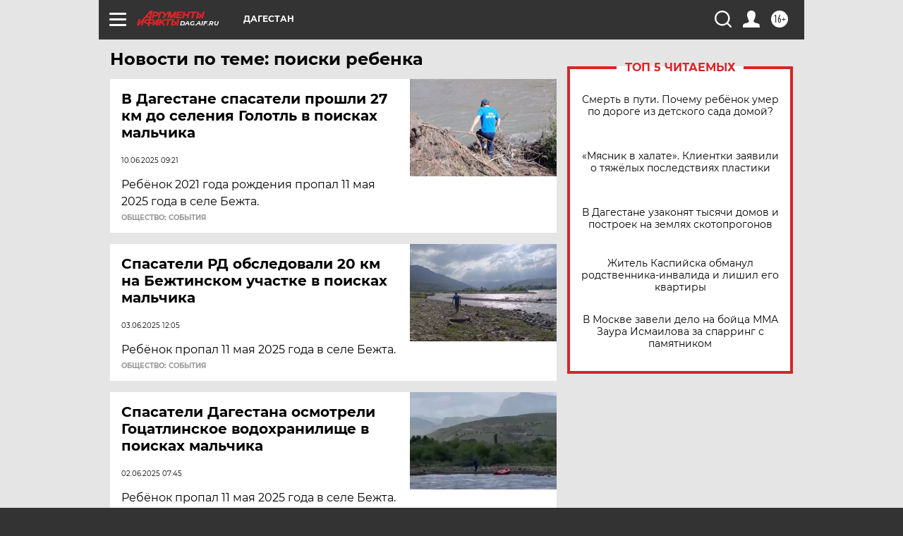

--- FILE ---
content_type: text/html
request_url: https://tns-counter.ru/nc01a**R%3Eundefined*aif_ru/ru/UTF-8/tmsec=aif_ru/523348749***
body_size: -72
content:
50076C1B69341DA3X1765023139:50076C1B69341DA3X1765023139